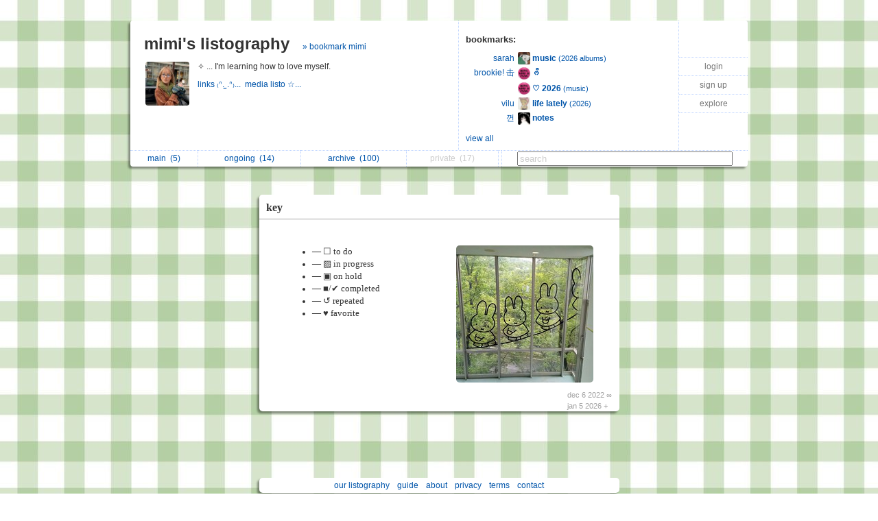

--- FILE ---
content_type: text/html; charset=UTF-8
request_url: https://www.listography.com/action/list?uid=7962328123&lid=6446417907
body_size: 11686
content:
                                                <!DOCTYPE html PUBLIC "-//W3C//DTD XHTML 1.0 Transitional//EN" "http://www.w3.org/TR/xhtml1/DTD/xhtml1-transitional.dtd">
<html xmlns="http://www.w3.org/1999/xhtml" xml:lang="en" lang="en">
<head>
  <meta http-equiv="Content-Type" content="text/html; charset=utf-8" />
  <title>listography: key</title>

  <link rel="stylesheet" href="/static/css/style.rdde95f3082754c2396c4eeeeb32d0754.css" type="text/css" />
  <link rel="icon" type="image/png" href="/static/icon.png" />
  <script type="text/javascript">

g_init_hooks = [];


function g_add_init_hook(f)
{
    g_init_hooks.push(f);
}


window.onload = g_run_init_hooks;

function g_run_init_hooks()
{
    for (var i = 0; i != g_init_hooks.length; i++)
    {
        g_init_hooks[i]();
    }   
}

  </script>  <script src="/static/js/prototype.r799569fda76df94a263b01fa4d5e02c3.js" type="text/javascript"></script>  <script src="/static/js/jquery.r10092eee563dec2dca82b77d2cf5a1ae.js" type="text/javascript"></script>  <script src="/static/js/scriptaculous.rb4c44f312deb6cd7f76f8684276da04c/scriptaculous.js?load=effects,dragdrop" type="text/javascript"></script>  <script src="/static/js/ajax_iframe.r9367ed5c1c7e0ef86124e3e767241a19.js" type="text/javascript"></script>  <script src="/static/js/ListContent.rc8318feaf2901194c662ddbfcab9f9b3.js" type="text/javascript"></script>  <script src="/static/js/ListView.r5ce83ab5bec228c31da5b694bc69bd3b.js" type="text/javascript"></script>  <script src="/static/js/ListTableView.rbdbeee744a35f6d0d66bb1dcefee095b.js" type="text/javascript"></script>  <script src="/static/js/SwitchedPanelSet.r87f60e9cbc492316c88a1a84171e77d2.js" type="text/javascript"></script>  <script src="/static/js/UserBoxView.r971d385ea98567b91f80b520d4ed3dc2.js" type="text/javascript"></script>  <script src="/static/js/util_views.r06a34f160d83f65b4f5507fd380f9f93.js" type="text/javascript"></script>  <script>jQuery.noConflict();</script>     <style type="text/css">
body { background: url("/action/user-bg-image?uid=7962328123"); }

.title-box { background-color: white; }

.footer-main { background-color: white; }

#footer-line
{
   visibility: hidden;
   display: none;
}
</style>    </head>
<body class="list">   <div id="page">   <div id="user-box-view" class="user-box-base">
  <div class="user-box">
    <table class="main">
      <tr>
        <td class="left">
          <div class="title">
            <span class="title">
              <a href="/tinybear">mimi's listography</a>
            </span>  <span class="follow">
                 <a href="/action/follow?uid=7962328123&ak=">&raquo; bookmark mimi</a>
               </span>  </div>
          <table class="about">
            <tr>
              <td>
                <img src="/action/user-image?uid=7962328123" alt="user image"></img>
              </td>
              <td>
                <p class="about">  ✧ ...  I'm learning how to love myself.<br/>
  </p>
                <p class="links">    <a target="_blank" href="https://guns.lol/cinajim">links ₍ᐢ.  ̫.ᐢ₎...&nbsp; </a>     <a target="_blank" href="https://listography.com/tinyinparis">media listo ☆...&nbsp; </a>         </p>
              </td>
            </tr>
          </table>
        </td>
        <td class="middle">
          <div class="header">
            <span class="title">bookmarks:</span>
          </div>
          <table class="updates" id="following-view-updates-box">   <tr>
                 <td class="name">  <a href="/sagegreen">sarah</a>  </td>
                 <td class="list">
                   <img src="/action/user-image?uid=7538522056"></img>
                   <a href="/action/list?uid=7538522056&amp;lid=3545710366">
                     <b>music</b>  <span class="smaller">(2026 albums)</span>  </a>
                 </td>
               </tr>   <tr>
                 <td class="name">  <a href="/starhour">brookie! 击</a>  </td>
                 <td class="list">
                   <img src="/action/user-image?uid=2467922845"></img>
                   <a href="/action/list?uid=2467922845&amp;lid=0982617973">
                     <b>ᰔᩚ</b>  </a>
                 </td>
               </tr>   <tr>
                 <td class="name">  </td>
                 <td class="list">
                   <img src="/action/user-image?uid=2467922845"></img>
                   <a href="/action/list?uid=2467922845&amp;lid=0429910365">
                     <b>♡ 2026</b>  <span class="smaller">(music)</span>  </a>
                 </td>
               </tr>   <tr>
                 <td class="name">  <a href="/violetamorango">vilu</a>  </td>
                 <td class="list">
                   <img src="/action/user-image?uid=2463421509"></img>
                   <a href="/action/list?uid=2463421509&amp;lid=3196110361">
                     <b>life lately</b>  <span class="smaller">(2026)</span>  </a>
                 </td>
               </tr>   <tr>
                 <td class="name">  <a href="/sk8erboi">껀</a>  </td>
                 <td class="list">
                   <img src="/action/user-image?uid=1504921730"></img>
                   <a href="/action/list?uid=1504921730&amp;lid=0476610535">
                     <b>notes</b>  </a>
                 </td>
               </tr>   </table>  <div class="list" id="following-view-all-box">     <table width="89%">  <tr>
                    <td>    <a href="/skirmish">#2222</a>   </td>
                    <td>     <a href="/luckystrawberry">ju</a>   </td>
                  </tr>  <tr>
                    <td>    <a href="/ghosti">.ᐟ</a>   </td>
                    <td>     <a href="/juiceyo">juiceyo</a>   </td>
                  </tr>  <tr>
                    <td>    <a href="/sci">5ci</a>   </td>
                    <td>     <span class="recently-updated"><a href="/junaissante">julia</a></span>   </td>
                  </tr>  <tr>
                    <td>    <a href="/courfeyarc">7</a>   </td>
                    <td>     <a href="/thealtar">julia</a>   </td>
                  </tr>  <tr>
                    <td>    <a href="/babymouse">:3</a>   </td>
                    <td>     <span class="recently-updated"><a href="/blues97">juliana</a></span>   </td>
                  </tr>  <tr>
                    <td>    <a href="/pinklady">AC</a>   </td>
                    <td>     <a href="/piastri">juliette</a>   </td>
                  </tr>  <tr>
                    <td>    <a href="/3865621575">AuriDreya</a>   </td>
                    <td>     <span class="recently-updated"><a href="/treyarclight">juniper</a></span>   </td>
                  </tr>  <tr>
                    <td>    <a href="/Bunnyhaven101">Babetteᰔ</a>   </td>
                    <td>     <span class="recently-updated"><a href="/oju">juno</a></span>   </td>
                  </tr>  <tr>
                    <td>    <a href="/cherrygalore">Bea</a>   </td>
                    <td>     <span class="recently-updated"><a href="/melodias">jóse</a></span>   </td>
                  </tr>  <tr>
                    <td>    <a href="/anooy_rbI">Beatriz </a>   </td>
                    <td>     <span class="recently-updated"><a href="/unlosts">júlia</a></span>   </td>
                  </tr>  <tr>
                    <td>    <a href="/teacup_teacup">Bianca</a>   </td>
                    <td>     <span class="recently-updated"><a href="/harrowhark">k</a></span>   </td>
                  </tr>  <tr>
                    <td>    <a href="/BSODial">BlueScreenOfDial</a>   </td>
                    <td>     <a href="/lettabomb">k.</a>   </td>
                  </tr>  <tr>
                    <td>    <a href="/b0ss">Bê</a>   </td>
                    <td>     <span class="recently-updated"><a href="/kaoriii">kaori</a></span>   </td>
                  </tr>  <tr>
                    <td>    <a href="/starbitz">C0ZM1C</a>   </td>
                    <td>     <a href="/ciri">kari</a>   </td>
                  </tr>  <tr>
                    <td>    <a href="/4400821514">CHLOR333</a>   </td>
                    <td>     <span class="recently-updated"><a href="/kat01">kat</a></span>   </td>
                  </tr>  <tr>
                    <td>    <a href="/Jagyularr">Carly</a>   </td>
                    <td>     <span class="recently-updated"><a href="/kmr">kate</a></span>   </td>
                  </tr>  <tr>
                    <td>    <a href="/Channel">Channel</a>   </td>
                    <td>     <span class="recently-updated"><a href="/fairyfountain">kath</a></span>   </td>
                  </tr>  <tr>
                    <td>    <span class="recently-updated"><a href="/DineroEater">Charles</a></span>   </td>
                    <td>     <span class="recently-updated"><a href="/kellyardens">kelly ardens</a></span>   </td>
                  </tr>  <tr>
                    <td>    <a href="/charlotteslowly">Charlotte</a>   </td>
                    <td>     <span class="recently-updated"><a href="/kellypedia">kelly ୭ৎ</a></span>   </td>
                  </tr>  <tr>
                    <td>    <a href="/Charmaine">Charmaine</a>   </td>
                    <td>     <a href="/kellylouise">kellylouise</a>   </td>
                  </tr>  <tr>
                    <td>    <span class="recently-updated"><a href="/rabbithole">Charris</a></span>   </td>
                    <td>     <a href="/ken10">ken</a>   </td>
                  </tr>  <tr>
                    <td>    <span class="recently-updated"><a href="/jewelamong">Chris</a></span>   </td>
                    <td>     <a href="/heartnlungs">kendall</a>   </td>
                  </tr>  <tr>
                    <td>    <a href="/warmscoffee">Clarins Sasmaya</a>   </td>
                    <td>     <span class="recently-updated"><a href="/howdoilovethee">kiki</a></span>   </td>
                  </tr>  <tr>
                    <td>    <a href="/daimera">Daimera</a>   </td>
                    <td>     <span class="recently-updated"><a href="/kimowo">kim</a></span>   </td>
                  </tr>  <tr>
                    <td>    <a href="/loverofthelight">Danielle</a>   </td>
                    <td>     <span class="recently-updated"><a href="/blight">king</a></span>   </td>
                  </tr>  <tr>
                    <td>    <a href="/DebbieMitchell">Debbie</a>   </td>
                    <td>     <a href="/ruledbytv">kit</a>   </td>
                  </tr>  <tr>
                    <td>    <span class="recently-updated"><a href="/nachtflug">Dies Irae</a></span>   </td>
                    <td>     <a href="/cherrieswkiwi">kiwi</a>   </td>
                  </tr>  <tr>
                    <td>    <span class="recently-updated"><a href="/silmarils">Elie</a></span>   </td>
                    <td>     <span class="recently-updated"><a href="/moonjjk">koi</a></span>   </td>
                  </tr>  <tr>
                    <td>    <a href="/kuyelam">Emil</a>   </td>
                    <td>     <span class="recently-updated"><a href="/abuseken">kolya</a></span>   </td>
                  </tr>  <tr>
                    <td>    <span class="recently-updated"><a href="/eringilstrap">Erin</a></span>   </td>
                    <td>     <a href="/akasakasad">krista</a>   </td>
                  </tr>  <tr>
                    <td>    <a href="/evergreeninrain">Evy</a>   </td>
                    <td>     <span class="recently-updated"><a href="/ardently">kye</a></span>   </td>
                  </tr>  <tr>
                    <td>    <a href="/charmmykitty">Gigi</a>   </td>
                    <td>     <span class="recently-updated"><a href="/kylarsbeloved">kylar</a></span>   </td>
                  </tr>  <tr>
                    <td>    <a href="/superstarultra">Gira</a>   </td>
                    <td>     <a href="/coffeemug98">kylie marie</a>   </td>
                  </tr>  <tr>
                    <td>    <span class="recently-updated"><a href="/8686187019">Gregg</a></span>   </td>
                    <td>     <a href="/ladywind">ladywind</a>   </td>
                  </tr>  <tr>
                    <td>    <a href="/snomelette">Griff</a>   </td>
                    <td>     <a href="/fuma">laila</a>   </td>
                  </tr>  <tr>
                    <td>    <a href="/Gruffin">Gruffin</a>   </td>
                    <td>     <a href="/sylvestar">landon</a>   </td>
                  </tr>  <tr>
                    <td>    <span class="recently-updated"><a href="/artificiallove">H</a></span>   </td>
                    <td>     <a href="/barbit4l">lani</a>   </td>
                  </tr>  <tr>
                    <td>    <span class="recently-updated"><a href="/hanne">Han</a></span>   </td>
                    <td>     <span class="recently-updated"><a href="/loveuntold">lara</a></span>   </td>
                  </tr>  <tr>
                    <td>    <a href="/5762120669">Hannah</a>   </td>
                    <td>     <a href="/luneptune">lari</a>   </td>
                  </tr>  <tr>
                    <td>    <span class="recently-updated"><a href="/7753627157">Heize</a></span>   </td>
                    <td>     <a href="/gustin">lari</a>   </td>
                  </tr>  <tr>
                    <td>    <a href="/lilfang">Hela</a>   </td>
                    <td>     <a href="/shingekinojongin">laris</a>   </td>
                  </tr>  <tr>
                    <td>    <a href="/icyjewel">Icy Jewel</a>   </td>
                    <td>     <span class="recently-updated"><a href="/lataefah">lataefah</a></span>   </td>
                  </tr>  <tr>
                    <td>    <a href="/flanmelonery">JAGUAR</a>   </td>
                    <td>     <a href="/geistschmerz">lau</a>   </td>
                  </tr>  <tr>
                    <td>    <span class="recently-updated"><a href="/1620521338">Jesly</a></span>   </td>
                    <td>     <a href="/lauracvtalina">laura</a>   </td>
                  </tr>  <tr>
                    <td>    <span class="recently-updated"><a href="/JJay">Jodie</a></span>   </td>
                    <td>     <a href="/6769922102">leah</a>   </td>
                  </tr>  <tr>
                    <td>    <a href="/MeWhenImJordan">Jords</a>   </td>
                    <td>     <span class="recently-updated"><a href="/3399521518">lee</a></span>   </td>
                  </tr>  <tr>
                    <td>    <a href="/heaventoatorturedmind">KT</a>   </td>
                    <td>     <a href="/jiung">lee</a>   </td>
                  </tr>  <tr>
                    <td>    <a href="/Karmapheresis">Karma</a>   </td>
                    <td>     <a href="/rosenrot">lee</a>   </td>
                  </tr>  <tr>
                    <td>    <span class="recently-updated"><a href="/presentperfect">Kate</a></span>   </td>
                    <td>     <a href="/cosyghost">lenore</a>   </td>
                  </tr>  <tr>
                    <td>    <span class="recently-updated"><a href="/suonichevibranellereni">Katia</a></span>   </td>
                    <td>     <a href="/therealeuie">letty</a>   </td>
                  </tr>  <tr>
                    <td>    <a href="/erzuh">Kendall</a>   </td>
                    <td>     <a href="/akigel">lety</a>   </td>
                  </tr>  <tr>
                    <td>    <a href="/dreamweaver">Kieran</a>   </td>
                    <td>     <a href="/leukas">leukas</a>   </td>
                  </tr>  <tr>
                    <td>    <span class="recently-updated"><a href="/ndlessvoid">L!Z</a></span>   </td>
                    <td>     <a href="/hwnggr">lie</a>   </td>
                  </tr>  <tr>
                    <td>    <a href="/latinhs">LL</a>   </td>
                    <td>     <a href="/digitalnebula">lili</a>   </td>
                  </tr>  <tr>
                    <td>    <a href="/legallybrunette">Lacey</a>   </td>
                    <td>     <a href="/lilusagi">lilusagi</a>   </td>
                  </tr>  <tr>
                    <td>    <a href="/4417721494">Leah</a>   </td>
                    <td>     <span class="recently-updated"><a href="/miacolucci">lily</a></span>   </td>
                  </tr>  <tr>
                    <td>    <a href="/5472625480">Lene</a>   </td>
                    <td>     <span class="recently-updated"><a href="/sourflavored">limoneto</a></span>   </td>
                  </tr>  <tr>
                    <td>    <a href="/lousubdued">Lou</a>   </td>
                    <td>     <a href="/anxiousheart13">lina</a>   </td>
                  </tr>  <tr>
                    <td>    <a href="/lovelylistography">Lovely Mie</a>   </td>
                    <td>     <a href="/scoofu">linnie </a>   </td>
                  </tr>  <tr>
                    <td>    <span class="recently-updated"><a href="/8265421477">Lumi</a></span>   </td>
                    <td>     <a href="/ringo">lio</a>   </td>
                  </tr>  <tr>
                    <td>    <a href="/kas4tka">Lydia</a>   </td>
                    <td>     <span class="recently-updated"><a href="/faifawine">lionheart</a></span>   </td>
                  </tr>  <tr>
                    <td>    <a href="/solgne">M</a>   </td>
                    <td>     <span class="recently-updated"><a href="/mytearsricochet">liraz</a></span>   </td>
                  </tr>  <tr>
                    <td>    <a href="/0836622844">Maddie</a>   </td>
                    <td>     <span class="recently-updated"><a href="/lisanola">lisa</a></span>   </td>
                  </tr>  <tr>
                    <td>    <span class="recently-updated"><a href="/utterlyenthralled">Maggie</a></span>   </td>
                    <td>     <a href="/joursordinaires">lise</a>   </td>
                  </tr>  <tr>
                    <td>    <span class="recently-updated"><a href="/littlepine">Matsu</a></span>   </td>
                    <td>     <a href="/listography">listography</a>   </td>
                  </tr>  <tr>
                    <td>    <a href="/korvenkettu">Metsäkettu</a>   </td>
                    <td>     <span class="recently-updated"><a href="/liithium">lithium</a></span>   </td>
                  </tr>  <tr>
                    <td>    <a href="/celiasdream">Mimi</a>   </td>
                    <td>     <a href="/littleboots">littleboots</a>   </td>
                  </tr>  <tr>
                    <td>    <a href="/fraility">N</a>   </td>
                    <td>     <span class="recently-updated"><a href="/sillylittlegrapes">littlelaura</a></span>   </td>
                  </tr>  <tr>
                    <td>    <span class="recently-updated"><a href="/yharnam">Nana</a></span>   </td>
                    <td>     <span class="recently-updated"><a href="/kkiwni">liz</a></span>   </td>
                  </tr>  <tr>
                    <td>    <a href="/samspace">Nerea</a>   </td>
                    <td>     <span class="recently-updated"><a href="/faeres">lo</a></span>   </td>
                  </tr>  <tr>
                    <td>    <a href="/pancuadradoconmiel">Nicodemus</a>   </td>
                    <td>     <a href="/quill">lorenzo</a>   </td>
                  </tr>  <tr>
                    <td>    <span class="recently-updated"><a href="/maybemay">Nicole</a></span>   </td>
                    <td>     <a href="/PEROXIDE">lou</a>   </td>
                  </tr>  <tr>
                    <td>    <span class="recently-updated"><a href="/heyu">Panda</a></span>   </td>
                    <td>     <span class="recently-updated"><a href="/hyuklou">louise</a></span>   </td>
                  </tr>  <tr>
                    <td>    <span class="recently-updated"><a href="/patricia">Pia</a></span>   </td>
                    <td>     <span class="recently-updated"><a href="/lovestereo1111">love</a></span>   </td>
                  </tr>  <tr>
                    <td>    <span class="recently-updated"><a href="/4066425194">Plouf</a></span>   </td>
                    <td>     <a href="/9723224033">loveconsulation</a>   </td>
                  </tr>  <tr>
                    <td>    <span class="recently-updated"><a href="/redux">Redux</a></span>   </td>
                    <td>     <a href="/sangwoo">lover</a>   </td>
                  </tr>  <tr>
                    <td>    <a href="/cuddlefuddle">Reen</a>   </td>
                    <td>     <span class="recently-updated"><a href="/esverdeando">lua</a></span>   </td>
                  </tr>  <tr>
                    <td>    <a href="/rini">Rini</a>   </td>
                    <td>     <a href="/kangels">luca</a>   </td>
                  </tr>  <tr>
                    <td>    <a href="/grimm">Robin</a>   </td>
                    <td>     <span class="recently-updated"><a href="/3766921529">lui</a></span>   </td>
                  </tr>  <tr>
                    <td>    <span class="recently-updated"><a href="/sunrise">Rubab</a></span>   </td>
                    <td>     <a href="/rkives">lulu</a>   </td>
                  </tr>  <tr>
                    <td>    <a href="/rubpoliwop">Rubity Dubity...</a>   </td>
                    <td>     <a href="/lunnars">lunna</a>   </td>
                  </tr>  <tr>
                    <td>    <a href="/KakelofLemverse">Salem</a>   </td>
                    <td>     <span class="recently-updated"><a href="/doubletime">lynne</a></span>   </td>
                  </tr>  <tr>
                    <td>    <a href="/tumpeccet">Sen</a>   </td>
                    <td>     <a href="/seston">m</a>   </td>
                  </tr>  <tr>
                    <td>    <a href="/clerkz">Seth</a>   </td>
                    <td>     <span class="recently-updated"><a href="/blesscurse">m.</a></span>   </td>
                  </tr>  <tr>
                    <td>    <a href="/snowycryptids">Snow</a>   </td>
                    <td>     <span class="recently-updated"><a href="/misfitpixie">m. g.</a></span>   </td>
                  </tr>  <tr>
                    <td>    <a href="/Heiseidaisy">Snufkin</a>   </td>
                    <td>     <span class="recently-updated"><a href="/hostage">ma</a></span>   </td>
                  </tr>  <tr>
                    <td>    <span class="recently-updated"><a href="/planet_spectra">Spectra</a></span>   </td>
                    <td>     <a href="/maddoxxing">maddox</a>   </td>
                  </tr>  <tr>
                    <td>    <a href="/m4wnst4r">Star</a>   </td>
                    <td>     <span class="recently-updated"><a href="/daisymeadows">madeleine</a></span>   </td>
                  </tr>  <tr>
                    <td>    <a href="/starblossom">T_T</a>   </td>
                    <td>     <span class="recently-updated"><a href="/makookies">maha</a></span>   </td>
                  </tr>  <tr>
                    <td>    <a href="/taztheturtle">Tαz</a>   </td>
                    <td>     <a href="/umai">mai</a>   </td>
                  </tr>  <tr>
                    <td>    <a href="/SpookyPatootie">V</a>   </td>
                    <td>     <span class="recently-updated"><a href="/libethuranus">maia</a></span>   </td>
                  </tr>  <tr>
                    <td>    <a href="/thediaryofvivian">Vivian</a>   </td>
                    <td>     <a href="/darkcacao">mammoth</a>   </td>
                  </tr>  <tr>
                    <td>    <a href="/yeidi">Yeidi</a>   </td>
                    <td>     <span class="recently-updated"><a href="/0304907520">manders</a></span>   </td>
                  </tr>  <tr>
                    <td>    <span class="recently-updated"><a href="/gr8estjourney">^ↀᴥↀ^</a></span>   </td>
                    <td>     <span class="recently-updated"><a href="/mania">mania</a></span>   </td>
                  </tr>  <tr>
                    <td>    <a href="/shybunny">a</a>   </td>
                    <td>     <a href="/fangiekoo">manu </a>   </td>
                  </tr>  <tr>
                    <td>    <span class="recently-updated"><a href="/daysofandie">a</a></span>   </td>
                    <td>     <a href="/girlfailure">maow </a>   </td>
                  </tr>  <tr>
                    <td>    <a href="/sisterprincess">a girl</a>   </td>
                    <td>     <a href="/stonenobrien">marcella</a>   </td>
                  </tr>  <tr>
                    <td>    <a href="/littleflorest">a girl is a gun</a>   </td>
                    <td>     <span class="recently-updated"><a href="/baskervilles">marido</a></span>   </td>
                  </tr>  <tr>
                    <td>    <a href="/shiningshou">a really cool...</a>   </td>
                    <td>     <span class="recently-updated"><a href="/netadaplath">marie</a></span>   </td>
                  </tr>  <tr>
                    <td>    <span class="recently-updated"><a href="/writeloveinmyheart">a ~</a></span>   </td>
                    <td>     <a href="/apesar">marina</a>   </td>
                  </tr>  <tr>
                    <td>    <span class="recently-updated"><a href="/jungwoo">abby</a></span>   </td>
                    <td>     <a href="/falcosmom">marina</a>   </td>
                  </tr>  <tr>
                    <td>    <a href="/abney">abney</a>   </td>
                    <td>     <a href="/stumbledonsublime">marley</a>   </td>
                  </tr>  <tr>
                    <td>    <a href="/Chaotic_Duo">adalynn</a>   </td>
                    <td>     <a href="/ghostmaker">mars</a>   </td>
                  </tr>  <tr>
                    <td>    <a href="/illit">aimeé</a>   </td>
                    <td>     <a href="/violullet">marta</a>   </td>
                  </tr>  <tr>
                    <td>    <a href="/cuntybop">aislin</a>   </td>
                    <td>     <a href="/toji">matilde</a>   </td>
                  </tr>  <tr>
                    <td>    <a href="/paioma">alaia</a>   </td>
                    <td>     <span class="recently-updated"><a href="/mauzz">mau</a></span>   </td>
                  </tr>  <tr>
                    <td>    <span class="recently-updated"><a href="/6122721462">ales</a></span>   </td>
                    <td>     <span class="recently-updated"><a href="/mahaemax">max</a></span>   </td>
                  </tr>  <tr>
                    <td>    <span class="recently-updated"><a href="/progenitorstar">alex</a></span>   </td>
                    <td>     <a href="/maxstuff">max</a>   </td>
                  </tr>  <tr>
                    <td>    <span class="recently-updated"><a href="/giyuu">alexia</a></span>   </td>
                    <td>     <span class="recently-updated"><a href="/7399221432">maxy</a></span>   </td>
                  </tr>  <tr>
                    <td>    <span class="recently-updated"><a href="/jane_eerie">alexithymia</a></span>   </td>
                    <td>     <a href="/nostalgicadora">may</a>   </td>
                  </tr>  <tr>
                    <td>    <a href="/aliskin">alice</a>   </td>
                    <td>     <span class="recently-updated"><a href="/aragorn">maya</a></span>   </td>
                  </tr>  <tr>
                    <td>    <a href="/gentlecannibal">alice</a>   </td>
                    <td>     <a href="/kaleidoskop">mayu</a>   </td>
                  </tr>  <tr>
                    <td>    <a href="/alissu">alissu</a>   </td>
                    <td>     <span class="recently-updated"><a href="/warukatta">mayu</a></span>   </td>
                  </tr>  <tr>
                    <td>    <a href="/alkalinenees">alkaline</a>   </td>
                    <td>     <a href="/dungeonmess">mebi</a>   </td>
                  </tr>  <tr>
                    <td>    <span class="recently-updated"><a href="/cinderellas">ally</a></span>   </td>
                    <td>     <a href="/7565721571">meg</a>   </td>
                  </tr>  <tr>
                    <td>    <span class="recently-updated"><a href="/lilith">amabel</a></span>   </td>
                    <td>     <a href="/casablanca">meg</a>   </td>
                  </tr>  <tr>
                    <td>    <a href="/ambernicole">amber</a>   </td>
                    <td>     <a href="/megbetz">megbetz</a>   </td>
                  </tr>  <tr>
                    <td>    <a href="/acquiesce">amy</a>   </td>
                    <td>     <span class="recently-updated"><a href="/psyuxie">mei</a></span>   </td>
                  </tr>  <tr>
                    <td>    <span class="recently-updated"><a href="/handmaiden">ana</a></span>   </td>
                    <td>     <a href="/hellomei">mei</a>   </td>
                  </tr>  <tr>
                    <td>    <span class="recently-updated"><a href="/uwuheeseung">andi</a></span>   </td>
                    <td>     <a href="/lislists">melissa</a>   </td>
                  </tr>  <tr>
                    <td>    <span class="recently-updated"><a href="/bookstoregirl">andie</a></span>   </td>
                    <td>     <a href="/moonsea">melo</a>   </td>
                  </tr>  <tr>
                    <td>    <span class="recently-updated"><a href="/corvey">andie</a></span>   </td>
                    <td>     <span class="recently-updated"><a href="/memicat">memi</a></span>   </td>
                  </tr>  <tr>
                    <td>    <a href="/autunm">ane</a>   </td>
                    <td>     <span class="recently-updated"><a href="/jupiterxreturn">meℓina and th...</a></span>   </td>
                  </tr>  <tr>
                    <td>    <a href="/yoonease">ange!</a>   </td>
                    <td>     <span class="recently-updated"><a href="/houndsoflove">mia</a></span>   </td>
                  </tr>  <tr>
                    <td>    <a href="/angelfa1ry">angel</a>   </td>
                    <td>     <a href="/malewife">micah :3</a>   </td>
                  </tr>  <tr>
                    <td>    <span class="recently-updated"><a href="/iselinsolem">angela</a></span>   </td>
                    <td>     <a href="/smiski">michelle</a>   </td>
                  </tr>  <tr>
                    <td>    <span class="recently-updated"><a href="/balenciana">angharad</a></span>   </td>
                    <td>     <a href="/elles">michelle</a>   </td>
                  </tr>  <tr>
                    <td>    <span class="recently-updated"><a href="/seunghan">aninha</a></span>   </td>
                    <td>     <span class="recently-updated"><a href="/6422621573">miffy</a></span>   </td>
                  </tr>  <tr>
                    <td>    <a href="/cowboylikeme">anna</a>   </td>
                    <td>     <a href="/dollfatal">mika</a>   </td>
                  </tr>  <tr>
                    <td>    <span class="recently-updated"><a href="/lonelyst">anna</a></span>   </td>
                    <td>     <a href="/gyarus">mika</a>   </td>
                  </tr>  <tr>
                    <td>    <span class="recently-updated"><a href="/ultramarina">anna</a></span>   </td>
                    <td>     <span class="recently-updated"><a href="/harumasa">mika</a></span>   </td>
                  </tr>  <tr>
                    <td>    <span class="recently-updated"><a href="/cabeswater">anna</a></span>   </td>
                    <td>     <a href="/vash">mikey</a>   </td>
                  </tr>  <tr>
                    <td>    <span class="recently-updated"><a href="/efemeridinha">arantxa</a></span>   </td>
                    <td>     <a href="/caitvi">mila</a>   </td>
                  </tr>  <tr>
                    <td>    <a href="/arrowtotheheart">arrow &lt;3</a>   </td>
                    <td>     <span class="recently-updated"><a href="/lorenhale">milena</a></span>   </td>
                  </tr>  <tr>
                    <td>    <a href="/medardas">artemisia</a>   </td>
                    <td>     <a href="/milkmoss">milk</a>   </td>
                  </tr>  <tr>
                    <td>    <a href="/ascellav">ascella</a>   </td>
                    <td>     <a href="/ashirene">mimi</a>   </td>
                  </tr>  <tr>
                    <td>    <span class="recently-updated"><a href="/asterisoleil">aster</a></span>   </td>
                    <td>     <span class="recently-updated"><a href="/tinyinparis">mimi</a></span>   </td>
                  </tr>  <tr>
                    <td>    <a href="/nutcracker">atlas</a>   </td>
                    <td>     <a href="/himefujonation">mio</a>   </td>
                  </tr>  <tr>
                    <td>    <a href="/avarice">avarice</a>   </td>
                    <td>     <span class="recently-updated"><a href="/miiya">miya</a></span>   </td>
                  </tr>  <tr>
                    <td>    <span class="recently-updated"><a href="/pulldrone">ayden</a></span>   </td>
                    <td>     <span class="recently-updated"><a href="/readingreverie">mollie</a></span>   </td>
                  </tr>  <tr>
                    <td>    <span class="recently-updated"><a href="/azuarchive">azu</a></span>   </td>
                    <td>     <span class="recently-updated"><a href="/fairycloud">molly</a></span>   </td>
                  </tr>  <tr>
                    <td>    <a href="/sarangx">azzy</a>   </td>
                    <td>     <a href="/vamphifu">momomo</a>   </td>
                  </tr>  <tr>
                    <td>    <span class="recently-updated"><a href="/outerquest">b</a></span>   </td>
                    <td>     <span class="recently-updated"><a href="/lacunainc">monday</a></span>   </td>
                  </tr>  <tr>
                    <td>    <span class="recently-updated"><a href="/9666628216">b.</a></span>   </td>
                    <td>     <a href="/adamparrish">moony</a>   </td>
                  </tr>  <tr>
                    <td>    <span class="recently-updated"><a href="/bababooey">bable</a></span>   </td>
                    <td>     <span class="recently-updated"><a href="/morklemole">morklemole</a></span>   </td>
                  </tr>  <tr>
                    <td>    <a href="/babygirl1998">baby girl</a>   </td>
                    <td>     <span class="recently-updated"><a href="/mothcub">mothcub</a></span>   </td>
                  </tr>  <tr>
                    <td>    <span class="recently-updated"><a href="/brucespringsteen">bad scooter</a></span>   </td>
                    <td>     <a href="/ausdrckn">mysophobic god</a>   </td>
                  </tr>  <tr>
                    <td>    <a href="/randomrabbit">ban</a>   </td>
                    <td>     <span class="recently-updated"><a href="/chil">mæria</a></span>   </td>
                  </tr>  <tr>
                    <td>    <span class="recently-updated"><a href="/princeofhearts">barb</a></span>   </td>
                    <td>     <a href="/plantasy">na</a>   </td>
                  </tr>  <tr>
                    <td>    <span class="recently-updated"><a href="/tulipstobax">baz</a></span>   </td>
                    <td>     <span class="recently-updated"><a href="/kitty">nana</a></span>   </td>
                  </tr>  <tr>
                    <td>    <span class="recently-updated"><a href="/bbvu">bbvu</a></span>   </td>
                    <td>     <a href="/malec">nana</a>   </td>
                  </tr>  <tr>
                    <td>    <span class="recently-updated"><a href="/finnthehuman">bee</a></span>   </td>
                    <td>     <span class="recently-updated"><a href="/nanalist">nana</a></span>   </td>
                  </tr>  <tr>
                    <td>    <span class="recently-updated"><a href="/craftwhore">bel</a></span>   </td>
                    <td>     <a href="/framboesas">nana</a>   </td>
                  </tr>  <tr>
                    <td>    <span class="recently-updated"><a href="/mindmaze">bella</a></span>   </td>
                    <td>     <a href="/sakurapetalsfalling">nana</a>   </td>
                  </tr>  <tr>
                    <td>    <span class="recently-updated"><a href="/tamayaki">ben</a></span>   </td>
                    <td>     <a href="/soobintiddies">nanda</a>   </td>
                  </tr>  <tr>
                    <td>    <span class="recently-updated"><a href="/berlingotiere">berlingot</a></span>   </td>
                    <td>     <a href="/natalialvr">nat</a>   </td>
                  </tr>  <tr>
                    <td>    <a href="/outubro">bia</a>   </td>
                    <td>     <span class="recently-updated"><a href="/outgoner">neisi</a></span>   </td>
                  </tr>  <tr>
                    <td>    <a href="/ghostinthemachine">bibi</a>   </td>
                    <td>     <span class="recently-updated"><a href="/sinless">nero</a></span>   </td>
                  </tr>  <tr>
                    <td>    <span class="recently-updated"><a href="/bibichu">bibi</a></span>   </td>
                    <td>     <a href="/flowermouth">nessa</a>   </td>
                  </tr>  <tr>
                    <td>    <span class="recently-updated"><a href="/herowati">bibi</a></span>   </td>
                    <td>     <span class="recently-updated"><a href="/clouuudly">nick</a></span>   </td>
                  </tr>  <tr>
                    <td>    <span class="recently-updated"><a href="/melloncollie">bibia</a></span>   </td>
                    <td>     <span class="recently-updated"><a href="/lovebuzzed">nikki</a></span>   </td>
                  </tr>  <tr>
                    <td>    <a href="/koobi">binha</a>   </td>
                    <td>     <a href="/seraglioe">nina</a>   </td>
                  </tr>  <tr>
                    <td>    <span class="recently-updated"><a href="/biome">biome</a></span>   </td>
                    <td>     <a href="/5019522669">nisa</a>   </td>
                  </tr>  <tr>
                    <td>    <span class="recently-updated"><a href="/teacakes">birdie</a></span>   </td>
                    <td>     <a href="/saenaho">nisa</a>   </td>
                  </tr>  <tr>
                    <td>    <span class="recently-updated"><a href="/camilabirdsong">birdsong</a></span>   </td>
                    <td>     <span class="recently-updated"><a href="/niyx">nivia</a></span>   </td>
                  </tr>  <tr>
                    <td>    <span class="recently-updated"><a href="/r_em">bizi</a></span>   </td>
                    <td>     <a href="/sardonix">nix</a>   </td>
                  </tr>  <tr>
                    <td>    <a href="/videotherapy">blair</a>   </td>
                    <td>     <a href="/spamton">noctis</a>   </td>
                  </tr>  <tr>
                    <td>    <span class="recently-updated"><a href="/bloodbride">bloodbride</a></span>   </td>
                    <td>     <a href="/pseudo">noir</a>   </td>
                  </tr>  <tr>
                    <td>    <a href="/bobo">bobo</a>   </td>
                    <td>     <a href="/url_here">notdeer</a>   </td>
                  </tr>  <tr>
                    <td>    <a href="/kittey">boxi</a>   </td>
                    <td>     <a href="/salidummay">nuwang</a>   </td>
                  </tr>  <tr>
                    <td>    <a href="/sssolange">bre</a>   </td>
                    <td>     <a href="/liriocetrino">nympha</a>   </td>
                  </tr>  <tr>
                    <td>    <span class="recently-updated"><a href="/radcat">bren</a></span>   </td>
                    <td>     <a href="/niers">odeimin</a>   </td>
                  </tr>  <tr>
                    <td>    <a href="/engravedherein">brie</a>   </td>
                    <td>     <a href="/tartaglita">omi</a>   </td>
                  </tr>  <tr>
                    <td>    <span class="recently-updated"><a href="/brna">brna</a></span>   </td>
                    <td>     <span class="recently-updated"><a href="/sangosho">otter</a></span>   </td>
                  </tr>  <tr>
                    <td>    <span class="recently-updated"><a href="/starhour">brookie! 击</a></span>   </td>
                    <td>     <span class="recently-updated"><a href="/shamandalie">p</a></span>   </td>
                  </tr>  <tr>
                    <td>    <a href="/roadnotaken">brubru</a>   </td>
                    <td>     <a href="/higurashis">pam</a>   </td>
                  </tr>  <tr>
                    <td>    <a href="/bunibuni">buni </a>   </td>
                    <td>     <a href="/hyperbeat">paola</a>   </td>
                  </tr>  <tr>
                    <td>    <a href="/sinnohbuns">bunnie</a>   </td>
                    <td>     <a href="/2447122747">paris</a>   </td>
                  </tr>  <tr>
                    <td>    <a href="/cafenby">cafe</a>   </td>
                    <td>     <a href="/angelbruise">patron saint ...</a>   </td>
                  </tr>  <tr>
                    <td>    <a href="/nuit">callie</a>   </td>
                    <td>     <a href="/hampter">paula</a>   </td>
                  </tr>  <tr>
                    <td>    <span class="recently-updated"><a href="/kathmila">camila</a></span>   </td>
                    <td>     <span class="recently-updated"><a href="/5902321415">penelope</a></span>   </td>
                  </tr>  <tr>
                    <td>    <span class="recently-updated"><a href="/camiecareyes">camille</a></span>   </td>
                    <td>     <a href="/marmot">percy</a>   </td>
                  </tr>  <tr>
                    <td>    <span class="recently-updated"><a href="/linuxshoe">cariatide</a></span>   </td>
                    <td>     <span class="recently-updated"><a href="/petra1999">petra</a></span>   </td>
                  </tr>  <tr>
                    <td>    <a href="/2707728881">carlie shea</a>   </td>
                    <td>     <a href="/www">phphph</a>   </td>
                  </tr>  <tr>
                    <td>    <span class="recently-updated"><a href="/heresy">carmy</a></span>   </td>
                    <td>     <a href="/6951922841">pienon</a>   </td>
                  </tr>  <tr>
                    <td>    <span class="recently-updated"><a href="/yerinbaek">carol</a></span>   </td>
                    <td>     <a href="/lysss">pine</a>   </td>
                  </tr>  <tr>
                    <td>    <a href="/maedariku">carolie</a>   </td>
                    <td>     <span class="recently-updated"><a href="/princ">prince</a></span>   </td>
                  </tr>  <tr>
                    <td>    <a href="/tinymoon">caroline</a>   </td>
                    <td>     <a href="/gazette">rafaella</a>   </td>
                  </tr>  <tr>
                    <td>    <a href="/melodramas">cassi</a>   </td>
                    <td>     <a href="/2269428931">raka</a>   </td>
                  </tr>  <tr>
                    <td>    <a href="/ilysmoku">catherine</a>   </td>
                    <td>     <a href="/peridoto">ray</a>   </td>
                  </tr>  <tr>
                    <td>    <span class="recently-updated"><a href="/volo">cedar</a></span>   </td>
                    <td>     <span class="recently-updated"><a href="/romancerhapsody">rei</a></span>   </td>
                  </tr>  <tr>
                    <td>    <span class="recently-updated"><a href="/endbossfight">cel</a></span>   </td>
                    <td>     <span class="recently-updated"><a href="/reduccio">renata</a></span>   </td>
                  </tr>  <tr>
                    <td>    <a href="/8467122295">celeste</a>   </td>
                    <td>     <a href="/chimeras">rene</a>   </td>
                  </tr>  <tr>
                    <td>    <span class="recently-updated"><a href="/pyo">charlie</a></span>   </td>
                    <td>     <a href="/revdot">rev</a>   </td>
                  </tr>  <tr>
                    <td>    <a href="/vivahappi">charlie</a>   </td>
                    <td>     <a href="/almondblossom">rey</a>   </td>
                  </tr>  <tr>
                    <td>    <a href="/brreadpan">cheeb</a>   </td>
                    <td>     <span class="recently-updated"><a href="/tomoyodaidouji">rika</a></span>   </td>
                  </tr>  <tr>
                    <td>    <span class="recently-updated"><a href="/swowberi">chrissy</a></span>   </td>
                    <td>     <span class="recently-updated"><a href="/rikalists">rika</a></span>   </td>
                  </tr>  <tr>
                    <td>    <span class="recently-updated"><a href="/philosophyandletters">christina</a></span>   </td>
                    <td>     <span class="recently-updated"><a href="/hweart">rina</a></span>   </td>
                  </tr>  <tr>
                    <td>    <a href="/nagumo">cie</a>   </td>
                    <td>     <a href="/aymimor">ro</a>   </td>
                  </tr>  <tr>
                    <td>    <span class="recently-updated"><a href="/somebodysedateme">cig</a></span>   </td>
                    <td>     <a href="/wilhelmscream">robin</a>   </td>
                  </tr>  <tr>
                    <td>    <a href="/seokmatthew">claire</a>   </td>
                    <td>     <a href="/vigorosa">rosa</a>   </td>
                  </tr>  <tr>
                    <td>    <a href="/clairepods">claire</a>   </td>
                    <td>     <span class="recently-updated"><a href="/goddessofgloom">rose</a></span>   </td>
                  </tr>  <tr>
                    <td>    <span class="recently-updated"><a href="/cinnamius">clara</a></span>   </td>
                    <td>     <a href="/taeyeon">rosie</a>   </td>
                  </tr>  <tr>
                    <td>    <a href="/rejectfate">cloud</a>   </td>
                    <td>     <a href="/piracy">runa</a>   </td>
                  </tr>  <tr>
                    <td>    <span class="recently-updated"><a href="/vosijk">cláudia</a></span>   </td>
                    <td>     <span class="recently-updated"><a href="/lalunes">s</a></span>   </td>
                  </tr>  <tr>
                    <td>    <a href="/chungfrun">cmile</a>   </td>
                    <td>     <a href="/bamby">s</a>   </td>
                  </tr>  <tr>
                    <td>    <a href="/sonnet">codex</a>   </td>
                    <td>     <a href="/seura">s a r a h</a>   </td>
                  </tr>  <tr>
                    <td>    <span class="recently-updated"><a href="/constelaciones">constelacione...</a></span>   </td>
                    <td>     <a href="/6866628831">s.</a>   </td>
                  </tr>  <tr>
                    <td>    <a href="/soobcoaster">cora</a>   </td>
                    <td>     <a href="/silver">s. n.</a>   </td>
                  </tr>  <tr>
                    <td>    <a href="/coraI">coral</a>   </td>
                    <td>     <span class="recently-updated"><a href="/pawrrfait">saga/paws</a></span>   </td>
                  </tr>  <tr>
                    <td>    <a href="/cypherine">cypherine</a>   </td>
                    <td>     <a href="/keeper">saika</a>   </td>
                  </tr>  <tr>
                    <td>    <span class="recently-updated"><a href="/femmelace">dahlia</a></span>   </td>
                    <td>     <a href="/bluemoongirl">sam</a>   </td>
                  </tr>  <tr>
                    <td>    <span class="recently-updated"><a href="/hell_oDamien">damien</a></span>   </td>
                    <td>     <a href="/papercutbliss">sandpaper kisses</a>   </td>
                  </tr>  <tr>
                    <td>    <span class="recently-updated"><a href="/tuk">dani</a></span>   </td>
                    <td>     <a href="/7260021328">sarah</a>   </td>
                  </tr>  <tr>
                    <td>    <span class="recently-updated"><a href="/koolvr">dani</a></span>   </td>
                    <td>     <span class="recently-updated"><a href="/sagegreen">sarah</a></span>   </td>
                  </tr>  <tr>
                    <td>    <a href="/virgolibra">dani</a>   </td>
                    <td>     <span class="recently-updated"><a href="/boy">sav</a></span>   </td>
                  </tr>  <tr>
                    <td>    <a href="/cirratum">darren</a>   </td>
                    <td>     <span class="recently-updated"><a href="/orv">sega</a></span>   </td>
                  </tr>  <tr>
                    <td>    <a href="/orcaofnight">dean</a>   </td>
                    <td>     <a href="/snghkwn">seng hkawn</a>   </td>
                  </tr>  <tr>
                    <td>    <a href="/winterbell">deeyah</a>   </td>
                    <td>     <span class="recently-updated"><a href="/functions">shaye</a></span>   </td>
                  </tr>  <tr>
                    <td>    <a href="/kuugisaki">demona</a>   </td>
                    <td>     <span class="recently-updated"><a href="/joost">shi</a></span>   </td>
                  </tr>  <tr>
                    <td>    <a href="/denesse">denesse</a>   </td>
                    <td>     <a href="/madokakanames">shsl listo up...</a>   </td>
                  </tr>  <tr>
                    <td>    <a href="/boohan">deni</a>   </td>
                    <td>     <a href="/teamilk">shyfra</a>   </td>
                  </tr>  <tr>
                    <td>    <span class="recently-updated"><a href="/yeopx2">dex !!</a></span>   </td>
                    <td>     <a href="/urstarcollider">silver</a>   </td>
                  </tr>  <tr>
                    <td>    <a href="/diditopia">didi</a>   </td>
                    <td>     <a href="/butchfemmewolfstar">sirius</a>   </td>
                  </tr>  <tr>
                    <td>    <a href="/ditz">ditzy</a>   </td>
                    <td>     <span class="recently-updated"><a href="/kingmaker">sloane</a></span>   </td>
                  </tr>  <tr>
                    <td>    <a href="/gooddays">duda</a>   </td>
                    <td>     <a href="/hexie">snowdrop</a>   </td>
                  </tr>  <tr>
                    <td>    <span class="recently-updated"><a href="/aubreyy">dusk</a></span>   </td>
                    <td>     <a href="/mausoleu">so</a>   </td>
                  </tr>  <tr>
                    <td>    <span class="recently-updated"><a href="/purl">dáithí</a></span>   </td>
                    <td>     <span class="recently-updated"><a href="/soel">soel</a></span>   </td>
                  </tr>  <tr>
                    <td>    <a href="/perrie">débora</a>   </td>
                    <td>     <span class="recently-updated"><a href="/tairapunk">sofia</a></span>   </td>
                  </tr>  <tr>
                    <td>    <a href="/disasterologist">e</a>   </td>
                    <td>     <span class="recently-updated"><a href="/emulbi">sol</a></span>   </td>
                  </tr>  <tr>
                    <td>    <a href="/mistly">eddie</a>   </td>
                    <td>     <span class="recently-updated"><a href="/solzinho">sol</a></span>   </td>
                  </tr>  <tr>
                    <td>    <span class="recently-updated"><a href="/risotto">eden</a></span>   </td>
                    <td>     <a href="/soonsoonie">soonie</a>   </td>
                  </tr>  <tr>
                    <td>    <a href="/edoll">edoll</a>   </td>
                    <td>     <a href="/chwojiin">soup</a>   </td>
                  </tr>  <tr>
                    <td>    <span class="recently-updated"><a href="/moweiyu">eeri</a></span>   </td>
                    <td>     <span class="recently-updated"><a href="/Maicito">staria</a></span>   </td>
                  </tr>  <tr>
                    <td>    <a href="/faerydust">eleven</a>   </td>
                    <td>     <a href="/s_darko">stewart</a>   </td>
                  </tr>  <tr>
                    <td>    <a href="/mallysx">eli</a>   </td>
                    <td>     <a href="/0472021537">stilldollie</a>   </td>
                  </tr>  <tr>
                    <td>    <a href="/aureum_lacrimis">elise</a>   </td>
                    <td>     <a href="/n40k0">sumire</a>   </td>
                  </tr>  <tr>
                    <td>    <a href="/anthropique">elizabeth</a>   </td>
                    <td>     <a href="/pinang">summer fruit</a>   </td>
                  </tr>  <tr>
                    <td>    <span class="recently-updated"><a href="/oddsays">ella</a></span>   </td>
                    <td>     <a href="/littlesgrrl">sun</a>   </td>
                  </tr>  <tr>
                    <td>    <span class="recently-updated"><a href="/egoisty">ella</a></span>   </td>
                    <td>     <span class="recently-updated"><a href="/3161428512">sylph_ie</a></span>   </td>
                  </tr>  <tr>
                    <td>    <span class="recently-updated"><a href="/emilyonacloud">emi</a></span>   </td>
                    <td>     <a href="/7216922947">sylvonic</a>   </td>
                  </tr>  <tr>
                    <td>    <span class="recently-updated"><a href="/emichanx3">emily</a></span>   </td>
                    <td>     <a href="/tadp0le">tadpole</a>   </td>
                  </tr>  <tr>
                    <td>    <span class="recently-updated"><a href="/pirnese">emma</a></span>   </td>
                    <td>     <a href="/talmi">talmi</a>   </td>
                  </tr>  <tr>
                    <td>    <a href="/stardewfae">emma</a>   </td>
                    <td>     <span class="recently-updated"><a href="/blueside">tana</a></span>   </td>
                  </tr>  <tr>
                    <td>    <a href="/unburyme">envy</a>   </td>
                    <td>     <span class="recently-updated"><a href="/voidless">tanan</a></span>   </td>
                  </tr>  <tr>
                    <td>    <a href="/faenv">envy</a>   </td>
                    <td>     <span class="recently-updated"><a href="/tanja">tanja</a></span>   </td>
                  </tr>  <tr>
                    <td>    <span class="recently-updated"><a href="/starlover">eri</a></span>   </td>
                    <td>     <a href="/aidkit_">tanya</a>   </td>
                  </tr>  <tr>
                    <td>    <span class="recently-updated"><a href="/elaf">erika</a></span>   </td>
                    <td>     <span class="recently-updated"><a href="/taynan">tay</a></span>   </td>
                  </tr>  <tr>
                    <td>    <span class="recently-updated"><a href="/poppylove">estella</a></span>   </td>
                    <td>     <a href="/tellyome">telly</a>   </td>
                  </tr>  <tr>
                    <td>    <span class="recently-updated"><a href="/vsslx">esteph</a></span>   </td>
                    <td>     <span class="recently-updated"><a href="/kyoongie">ten</a></span>   </td>
                  </tr>  <tr>
                    <td>    <a href="/kanzakis">eve</a>   </td>
                    <td>     <span class="recently-updated"><a href="/docevampira">tetê</a></span>   </td>
                  </tr>  <tr>
                    <td>    <span class="recently-updated"><a href="/killingxs">evelyn</a></span>   </td>
                    <td>     <a href="/thaiverse">thai</a>   </td>
                  </tr>  <tr>
                    <td>    <a href="/eyyie">evelyne</a>   </td>
                    <td>     <a href="/universefactory">thali</a>   </td>
                  </tr>  <tr>
                    <td>    <a href="/nichojoo">f</a>   </td>
                    <td>     <span class="recently-updated"><a href="/cinnamngirl">thalita</a></span>   </td>
                  </tr>  <tr>
                    <td>    <a href="/9750328408">felipe</a>   </td>
                    <td>     <a href="/wirmoorsoldaten">the moonrise</a>   </td>
                  </tr>  <tr>
                    <td>    <span class="recently-updated"><a href="/jellylady">feu</a></span>   </td>
                    <td>     <span class="recently-updated"><a href="/maripeh">tigerhead</a></span>   </td>
                  </tr>  <tr>
                    <td>    <a href="/kugie">fia</a>   </td>
                    <td>     <a href="/4775421434">tina</a>   </td>
                  </tr>  <tr>
                    <td>    <span class="recently-updated"><a href="/zombiidog">firefly</a></span>   </td>
                    <td>     <a href="/evangelical">toby (^_^)v</a>   </td>
                  </tr>  <tr>
                    <td>    <a href="/fleurie_">fleurie</a>   </td>
                    <td>     <span class="recently-updated"><a href="/morozko">tori</a></span>   </td>
                  </tr>  <tr>
                    <td>    <span class="recently-updated"><a href="/florrie">florrie</a></span>   </td>
                    <td>     <a href="/bluecastle">toto</a>   </td>
                  </tr>  <tr>
                    <td>    <span class="recently-updated"><a href="/folkmoss">folkmoss</a></span>   </td>
                    <td>     <a href="/magicroom">tracy</a>   </td>
                  </tr>  <tr>
                    <td>    <span class="recently-updated"><a href="/f_orest">forest</a></span>   </td>
                    <td>     <a href="/august8">unique name</a>   </td>
                  </tr>  <tr>
                    <td>    <span class="recently-updated"><a href="/mitsuo">fremi</a></span>   </td>
                    <td>     <a href="/killme">unknown</a>   </td>
                  </tr>  <tr>
                    <td>    <a href="/froy">froy</a>   </td>
                    <td>     <a href="/jaebums">val</a>   </td>
                  </tr>  <tr>
                    <td>    <span class="recently-updated"><a href="/underaprilsky">fê</a></span>   </td>
                    <td>     <span class="recently-updated"><a href="/valentino">val</a></span>   </td>
                  </tr>  <tr>
                    <td>    <a href="/gqbiela">gabi</a>   </td>
                    <td>     <span class="recently-updated"><a href="/valeyvonne">valeyvonne</a></span>   </td>
                  </tr>  <tr>
                    <td>    <span class="recently-updated"><a href="/heevenclaw">gabie</a></span>   </td>
                    <td>     <span class="recently-updated"><a href="/angstndread">vee</a></span>   </td>
                  </tr>  <tr>
                    <td>    <a href="/iftrsh">gabriel</a>   </td>
                    <td>     <span class="recently-updated"><a href="/jasmimsambac">vika</a></span>   </td>
                  </tr>  <tr>
                    <td>    <span class="recently-updated"><a href="/jostockton">gabs</a></span>   </td>
                    <td>     <span class="recently-updated"><a href="/violetamorango">vilu</a></span>   </td>
                  </tr>  <tr>
                    <td>    <a href="/starryfirmament">georgia rose</a>   </td>
                    <td>     <a href="/bloomings">vitoria</a>   </td>
                  </tr>  <tr>
                    <td>    <span class="recently-updated"><a href="/antibiotic">ghost bird</a></span>   </td>
                    <td>     <a href="/vivislist">vivi</a>   </td>
                  </tr>  <tr>
                    <td>    <span class="recently-updated"><a href="/gideoncanny">gideon</a></span>   </td>
                    <td>     <a href="/mahito">vivianne ౨ৎ</a>   </td>
                  </tr>  <tr>
                    <td>    <span class="recently-updated"><a href="/cybercat">gior</a></span>   </td>
                    <td>     <a href="/wagner616">wagner</a>   </td>
                  </tr>  <tr>
                    <td>    <a href="/thestarrynight">giovanna</a>   </td>
                    <td>     <span class="recently-updated"><a href="/lourds">wanda</a></span>   </td>
                  </tr>  <tr>
                    <td>    <span class="recently-updated"><a href="/giovannazanetti">giovanna </a></span>   </td>
                    <td>     <a href="/wattson">wattson</a>   </td>
                  </tr>  <tr>
                    <td>    <span class="recently-updated"><a href="/glenvda">glenda</a></span>   </td>
                    <td>     <a href="/miraclepaint">willow</a>   </td>
                  </tr>  <tr>
                    <td>    <span class="recently-updated"><a href="/glkrose">glkrose</a></span>   </td>
                    <td>     <span class="recently-updated"><a href="/tskym">xx0q</a></span>   </td>
                  </tr>  <tr>
                    <td>    <a href="/goethite">goeth</a>   </td>
                    <td>     <span class="recently-updated"><a href="/doukyuusei">yeyo</a></span>   </td>
                  </tr>  <tr>
                    <td>    <span class="recently-updated"><a href="/7531122302">grace</a></span>   </td>
                    <td>     <a href="/youngerus">youngerus</a>   </td>
                  </tr>  <tr>
                    <td>    <a href="/rileyhannah">greatimperson...</a>   </td>
                    <td>     <a href="/youth">youth</a>   </td>
                  </tr>  <tr>
                    <td>    <a href="/minsuga">half moon</a>   </td>
                    <td>     <a href="/rurikawayuki">yuna</a>   </td>
                  </tr>  <tr>
                    <td>    <span class="recently-updated"><a href="/castform">hana</a></span>   </td>
                    <td>     <a href="/deary">yuu</a>   </td>
                  </tr>  <tr>
                    <td>    <a href="/k_min9yu">hani</a>   </td>
                    <td>     <a href="/qijing">yuyu</a>   </td>
                  </tr>  <tr>
                    <td>    <a href="/lavenderhaze">hannah</a>   </td>
                    <td>     <a href="/wontaed">z</a>   </td>
                  </tr>  <tr>
                    <td>    <span class="recently-updated"><a href="/intersexboyfriend">heather</a></span>   </td>
                    <td>     <a href="/zaina">zai</a>   </td>
                  </tr>  <tr>
                    <td>    <a href="/i3divinity">heaven</a>   </td>
                    <td>     <a href="/zentrbl">zeyna!</a>   </td>
                  </tr>  <tr>
                    <td>    <a href="/banny">helena</a>   </td>
                    <td>     <a href="/zheltarga">zhel</a>   </td>
                  </tr>  <tr>
                    <td>    <a href="/hoeisachoice">hoeisachoice</a>   </td>
                    <td>     <span class="recently-updated"><a href="/ihatefruits">zi</a></span>   </td>
                  </tr>  <tr>
                    <td>    <a href="/hollieo3o">hols</a>   </td>
                    <td>     <a href="/hardwareconflict">zihan</a>   </td>
                  </tr>  <tr>
                    <td>    <a href="/wilder">honeybee</a>   </td>
                    <td>     <a href="/choichanhee">zion</a>   </td>
                  </tr>  <tr>
                    <td>    <a href="/valhoo">hoo</a>   </td>
                    <td>     <span class="recently-updated"><a href="/1366422669">ángel</a></span>   </td>
                  </tr>  <tr>
                    <td>    <a href="/hirurin">hsau</a>   </td>
                    <td>     <a href="/acrophobic">ç</a>   </td>
                  </tr>  <tr>
                    <td>    <a href="/yeules">humi</a>   </td>
                    <td>     <a href="/mtv">Ł</a>   </td>
                  </tr>  <tr>
                    <td>    <a href="/pewpewandyouredead">ice and light</a>   </td>
                    <td>     <a href="/battledress">π</a>   </td>
                  </tr>  <tr>
                    <td>    <a href="/chainsawman">idol</a>   </td>
                    <td>     <a href="/yunjiner">ؘ</a>   </td>
                  </tr>  <tr>
                    <td>    <a href="/8979022156">imp</a>   </td>
                    <td>     <a href="/kinikilig">୨୧</a>   </td>
                  </tr>  <tr>
                    <td>    <a href="/willem">inara</a>   </td>
                    <td>     <a href="/clarizzz">୨୧</a>   </td>
                  </tr>  <tr>
                    <td>    <a href="/9961322855">inma</a>   </td>
                    <td>     <a href="/dollmilk">୨୧ lo ୨୧</a>   </td>
                  </tr>  <tr>
                    <td>    <span class="recently-updated"><a href="/libraduos">inna</a></span>   </td>
                    <td>     <a href="/thcrnsandroses">౨ৎ</a>   </td>
                  </tr>  <tr>
                    <td>    <span class="recently-updated"><a href="/ditanahlada">isa</a></span>   </td>
                    <td>     <span class="recently-updated"><a href="/wichu">ಣ</a></span>   </td>
                  </tr>  <tr>
                    <td>    <a href="/oukawa">issa</a>   </td>
                    <td>     <span class="recently-updated"><a href="/movingcastle">໑</a></span>   </td>
                  </tr>  <tr>
                    <td>    <a href="/ivyprincess">ivy</a>   </td>
                    <td>     <a href="/catsoup">ᓚᘏᗢ</a>   </td>
                  </tr>  <tr>
                    <td>    <span class="recently-updated"><a href="/ivyink">ivyink</a></span>   </td>
                    <td>     <span class="recently-updated"><a href="/watachii">ℕANA</a></span>   </td>
                  </tr>  <tr>
                    <td>    <a href="/moontokki">j.queen</a>   </td>
                    <td>     <span class="recently-updated"><a href="/plave">ユノ</a></span>   </td>
                  </tr>  <tr>
                    <td>    <span class="recently-updated"><a href="/yearn">jai</a></span>   </td>
                    <td>     <span class="recently-updated"><a href="/FALL1N1">ルシファー</a></span>   </td>
                  </tr>  <tr>
                    <td>    <a href="/infinitus">jakkii </a>   </td>
                    <td>     <span class="recently-updated"><a href="/custodian">ㅤ</a></span>   </td>
                  </tr>  <tr>
                    <td>    <span class="recently-updated"><a href="/janer">jane</a></span>   </td>
                    <td>     <span class="recently-updated"><a href="/aang">ㅤ</a></span>   </td>
                  </tr>  <tr>
                    <td>    <a href="/janelworld">janelworld</a>   </td>
                    <td>     <span class="recently-updated"><a href="/skypeia">冬</a></span>   </td>
                  </tr>  <tr>
                    <td>    <span class="recently-updated"><a href="/jasmineremedycafe">jasminé</a></span>   </td>
                    <td>     <a href="/seek">喂?</a>   </td>
                  </tr>  <tr>
                    <td>    <a href="/rhaenys">javiera</a>   </td>
                    <td>     <a href="/zxxsyn">善</a>   </td>
                  </tr>  <tr>
                    <td>    <a href="/jaxxx">jax</a>   </td>
                    <td>     <a href="/dogtooth">旻窈</a>   </td>
                  </tr>  <tr>
                    <td>    <a href="/ferelden">jax</a>   </td>
                    <td>     <a href="/catcus">猫仙</a>   </td>
                  </tr>  <tr>
                    <td>    <span class="recently-updated"><a href="/allthethingshesaid">jay</a></span>   </td>
                    <td>     <span class="recently-updated"><a href="/lilychouchou">生きがい</a></span>   </td>
                  </tr>  <tr>
                    <td>    <a href="/mariowurld">jelly</a>   </td>
                    <td>     <span class="recently-updated"><a href="/hanjii">絵梨</a></span>   </td>
                  </tr>  <tr>
                    <td>    <a href="/loveboosts">jes</a>   </td>
                    <td>     <a href="/felstann">羽</a>   </td>
                  </tr>  <tr>
                    <td>    <a href="/7594022119">jess</a>   </td>
                    <td>     <a href="/aggravatingfail444">ꕤ</a>   </td>
                  </tr>  <tr>
                    <td>    <span class="recently-updated"><a href="/jellyous">jieu</a></span>   </td>
                    <td>     <span class="recently-updated"><a href="/xieliann">ꕤ</a></span>   </td>
                  </tr>  <tr>
                    <td>    <span class="recently-updated"><a href="/jiumiu">jiumiu</a></span>   </td>
                    <td>     <a href="/emptimism">괴물</a>   </td>
                  </tr>  <tr>
                    <td>    <a href="/jkheartz">jkheartz</a>   </td>
                    <td>     <span class="recently-updated"><a href="/sk8erboi">껀</a></span>   </td>
                  </tr>  <tr>
                    <td>    <span class="recently-updated"><a href="/jo143_">joanna</a></span>   </td>
                    <td>     <a href="/hanboks">꽃</a>   </td>
                  </tr>  <tr>
                    <td>    <span class="recently-updated"><a href="/jocund">jojo</a></span>   </td>
                    <td>     <a href="/HSICOABB">룰루</a>   </td>
                  </tr>  <tr>
                    <td>    <a href="/lovesplash">jr</a>   </td>
                    <td>     <a href="/froggos">별</a>   </td>
                  </tr>  </table>
             </div>
             <div class="menu">
               <a href="#" class="toggle-view">view all</a>  </div>  </td>
        <td class="right">
          <div class="global-menu">
            <table>  <tr><td><a href="/">login</a></td></tr>
                 <tr><td><a href="/action/signup">sign up</a></td></tr>  <tr><td><a href="/action/someone-new/864f9">explore</a></td></tr>   </table>
            <div id="session-status-msg" class="status"></div>
          </div>
        </td>
      </tr>
    </table>
    <table class="menu">
      <tr>   <td >    <a href="/tinybear">   main&nbsp;
             <span id="sidebar-folder-M-count">  (5)  </span>  </a>  </td>  <td >    <a href="/tinybear?f=O">   ongoing&nbsp;
             <span id="sidebar-folder-O-count">  (14)  </span>  </a>  </td>  <td >    <a href="/tinybear/index?v=a">   archive&nbsp;
             <span id="sidebar-folder-A-count">  (100)  </span>  </a>  </td>  <td >   <span class="disabled">  private&nbsp;
             <span id="sidebar-folder-P-count">  (17)  </span>  </span>  </td>  <td>
        <td class="search">
          <form action="/action/find">
            <input type="hidden" name="uid" value="7962328123"></input>
            <input type="search" name="q" value="search" id="search"></input>
          </form>
        </td>
      </tr>
    </table>
  </div>
</div>
<script type="text/javascript">
  new UserBoxView('user-box-view');
  new InlineLabeledFieldView('search', 'search');
</script>
 <div class="center_container">             <div class="listbox listbox-color-11 fullview style_Disc" id="listbox-6446417907">
  <div id="listbox-content-slot-6446417907">   <div id="listbox-read-mode-content-6446417907">    <div id="list-title-box-6446417907" class="list-title-box-color-11 font_Times">
    <div style="float: left; position: relative; top: 1px; z-index: 2;">   <span class="box-title">   <a href="https://listography.com/tinybear/key/6446417907">  key   </a>  </span>
    </div>  <div style="clear: both;"></div>
  </div>

 <!-- container for the body area of the list -->
  <div class="listbox-content">
    <div class="text_content font_Times ">       <img src="https://listography.com/action/list-image?uid=7962328123&amp;lid=6446417907" class="icon" alt="list icon" />   
  <ul>
    <li>— ☐ to do <span class="gend-link"></span></li>
    <li>— ▨ in progress <span class="gend-link"></span></li>
    <li>— ▣ on hold <span class="gend-link"></span></li>
    <li>— ■/✔ completed <span class="gend-link"></span></li>
    <li>— ↺ repeated <span class="gend-link"></span></li>
    <li>— ♥ favorite <span class="gend-link"></span></li>
  </ul>
   </div> <!-- text div -->  <!-- dates -->    <div class="dates list-color-number-11"> dec 6 2022 &infin;<br/> jan 5 2026 &#43; 
       </div>
       <div style="clear: both"></div>  </div> <!-- content div -->


  <!-- footer -->    <div id="list_footer_box_6446417907" class="footer">

  <!-- menu -->
  <div class="menu">   <div style="clear: both"></div>
  </div>

    <div style="clear: both"></div>
  </div>
</div>
  </div>
  </div>

  <div id="listbox-status-6446417907" class="listbox-status "></div>

  <div id="listbox-hidden-slot-6446417907" style="visibility: hidden; display: none"></div>  </div> <!-- listbox -->   <script type="text/javascript">
     var view = new ListView({ uid:           '7962328123',
                               lid:           '6446417907',
                               folder:        'O',
                               position: 16,
                               action_key:    '2979e0a4d971364e27d1574d',
                               has_session: false,
                               editing: 0,
                               is_new: 0,
                               seed:  {"edit_include_dest":1,"feature_level":0,"with_js_deps":0,"include_date":1,"footer_mode":1,"editable":0,"title_wrap_mode":2,"editing":"","title_link_disabled":0,"comments_mode":3,"email_link_mode":2,"image_mode":2,"title_abbrev_length":0,"list_content_abbrev_length":0,"draggable":0,"photo_mode":2,"with_js":1}  });
   </script>   </div>  <div style="clear:both"></div>
<div class="page-footer">  <span class="footer-link">
  <a href="/listography">our listography</a>
  <a href="/listography/guide/1376617076">guide</a>
  <a href="/listography/about_us/2643617076">about</a>
  <a href="/listography/privacy/2127117076">privacy</a>
  <a href="/listography/terms/2196617076">terms</a>
  <a href="/listography/contact/2942417076">contact</a>
</span>
 </div>
<div style="clear: both">&nbsp;</div>  </div> <!-- #page -->   </body>
</html>
 

--- FILE ---
content_type: application/javascript
request_url: https://www.listography.com/static/js/UserBoxView.r971d385ea98567b91f80b520d4ed3dc2.js
body_size: 185
content:

function UserBoxView(id)
{
    this.id = id;
    this.setup();
}

UserBoxView.prototype.setup = function()
{
    var self = this;
    
    jQuery('#' + this.id + " a.toggle-view").click(function()
    {
        self.toggle_view();
    });
};


UserBoxView.prototype.toggle_view = function()
{
    var node = jQuery('#' + this.id + " a.toggle-view");

    var text = node.text();

    if (text == "view all")
    {
        jQuery('#following-view-updates-box').hide();

        jQuery('#following-view-all-box').show();

        node.text("view updates");
    }
    else
    {
        jQuery('#following-view-updates-box').show();

        jQuery('#following-view-all-box').hide();

        node.text("view all");
    }
};


